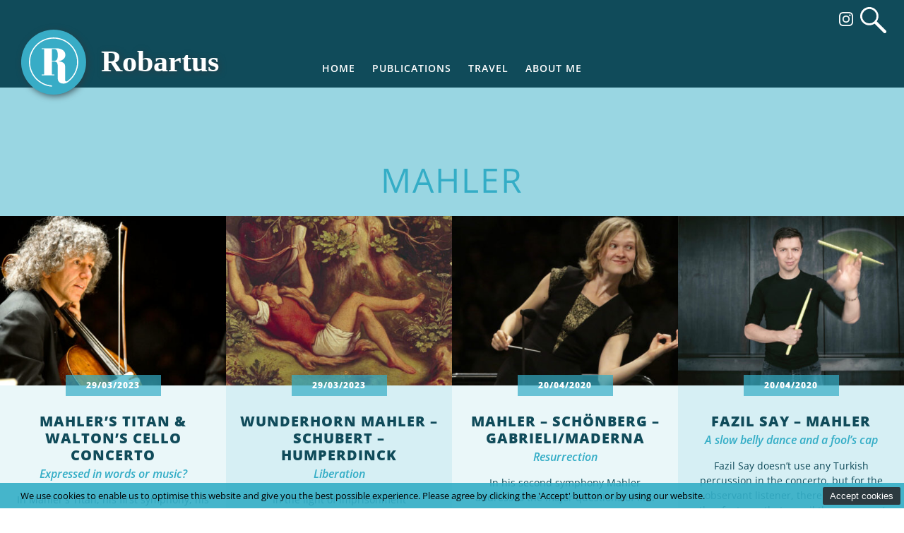

--- FILE ---
content_type: text/html; charset=UTF-8
request_url: https://www.robartus.eu/tag/mahler/
body_size: 9723
content:
<!doctype html>
<!--[if lt IE 7]>
<html class="no-js lt-ie9 lt-ie8 lt-ie7 " dir="ltr" lang="en-US">
<![endif]-->
<!--[if IE 7]>
<html class="no-js lt-ie9 lt-ie8 " dir="ltr" lang="en-US">
<![endif]-->
<!--[if IE 8]>
<html class="no-js lt-ie9 " dir="ltr" lang="en-US">
<![endif]-->
<!--[if gt IE 8]><!-->
<html class="no-js " dir="ltr" lang="en-US">
<!--<![endif]-->
	<head>
		<meta charset="UTF-8" />
		<meta name="viewport" content="width=device-width, initial-scale=1" />
		<meta http-equiv="X-UA-Compatible" content="IE=edge" />
		<link rel="shortcut icon" href="https://www.robartus.eu/wp-content/themes/plumplaces/favicon.ico" />
		<title>Mahler - Robartus</title>
		<meta name='robots' content='index, follow, max-image-preview:large, max-snippet:-1, max-video-preview:-1' />

	<!-- This site is optimized with the Yoast SEO plugin v26.7 - https://yoast.com/wordpress/plugins/seo/ -->
	<link rel="canonical" href="/tag/mahler/" />
	<meta property="og:locale" content="en_US" />
	<meta property="og:type" content="article" />
	<meta property="og:title" content="Mahler - Robartus" />
	<meta property="og:url" content="/tag/mahler/" />
	<meta property="og:site_name" content="Robartus" />
	<meta name="twitter:card" content="summary_large_image" />
	<script type="application/ld+json" class="yoast-schema-graph">{"@context":"https://schema.org","@graph":[{"@type":"CollectionPage","@id":"/tag/mahler/","url":"/tag/mahler/","name":"Mahler - Robartus","isPartOf":{"@id":"https://www.robartus.eu/#website"},"breadcrumb":{"@id":"/tag/mahler/#breadcrumb"},"inLanguage":"en-US"},{"@type":"BreadcrumbList","@id":"/tag/mahler/#breadcrumb","itemListElement":[{"@type":"ListItem","position":1,"name":"Home","item":"https://www.robartus.eu/"},{"@type":"ListItem","position":2,"name":"Mahler"}]},{"@type":"WebSite","@id":"https://www.robartus.eu/#website","url":"https://www.robartus.eu/","name":"Robartus","description":"Wine, Restaurants, Music, Writing","potentialAction":[{"@type":"SearchAction","target":{"@type":"EntryPoint","urlTemplate":"https://www.robartus.eu/?s={search_term_string}"},"query-input":{"@type":"PropertyValueSpecification","valueRequired":true,"valueName":"search_term_string"}}],"inLanguage":"en-US"}]}</script>
	<!-- / Yoast SEO plugin. -->


<link rel='dns-prefetch' href='//cloud.typography.com' />
		<!-- This site uses the Google Analytics by MonsterInsights plugin v9.11.1 - Using Analytics tracking - https://www.monsterinsights.com/ -->
							<script data-wpca-marked="1" data-wpca-marked-auto="1" data-wpca-marked-data='{"id":0,"cc":"analytical","txt":"","type":"googletagmanager","context":"head","blocked":1,"placeholder":false,"src":"\/\/www.googletagmanager.com\/gtag\/js?id=G-4VJQPMZRR4"}'  src="https://www.robartus.eu/wp-content/plugins/wp-cookie-allow/assets/js/blocked.js"  data-cfasync="false" data-wpfc-render="false" type="text/template" async></script><!--[wpca_mrkd]-->
			<script data-cfasync="false" data-wpfc-render="false" type="text/javascript">
				var mi_version = '9.11.1';
				var mi_track_user = true;
				var mi_no_track_reason = '';
								var MonsterInsightsDefaultLocations = {"page_location":"https:\/\/www.robartus.eu\/tag\/mahler\/"};
								if ( typeof MonsterInsightsPrivacyGuardFilter === 'function' ) {
					var MonsterInsightsLocations = (typeof MonsterInsightsExcludeQuery === 'object') ? MonsterInsightsPrivacyGuardFilter( MonsterInsightsExcludeQuery ) : MonsterInsightsPrivacyGuardFilter( MonsterInsightsDefaultLocations );
				} else {
					var MonsterInsightsLocations = (typeof MonsterInsightsExcludeQuery === 'object') ? MonsterInsightsExcludeQuery : MonsterInsightsDefaultLocations;
				}

								var disableStrs = [
										'ga-disable-G-4VJQPMZRR4',
									];

				/* Function to detect opted out users */
				function __gtagTrackerIsOptedOut() {
					for (var index = 0; index < disableStrs.length; index++) {
						if (document.cookie.indexOf(disableStrs[index] + '=true') > -1) {
							return true;
						}
					}

					return false;
				}

				/* Disable tracking if the opt-out cookie exists. */
				if (__gtagTrackerIsOptedOut()) {
					for (var index = 0; index < disableStrs.length; index++) {
						window[disableStrs[index]] = true;
					}
				}

				/* Opt-out function */
				function __gtagTrackerOptout() {
					for (var index = 0; index < disableStrs.length; index++) {
						document.cookie = disableStrs[index] + '=true; expires=Thu, 31 Dec 2099 23:59:59 UTC; path=/';
						window[disableStrs[index]] = true;
					}
				}

				if ('undefined' === typeof gaOptout) {
					function gaOptout() {
						__gtagTrackerOptout();
					}
				}
								window.dataLayer = window.dataLayer || [];

				window.MonsterInsightsDualTracker = {
					helpers: {},
					trackers: {},
				};
				if (mi_track_user) {
					function __gtagDataLayer() {
						dataLayer.push(arguments);
					}

					function __gtagTracker(type, name, parameters) {
						if (!parameters) {
							parameters = {};
						}

						if (parameters.send_to) {
							__gtagDataLayer.apply(null, arguments);
							return;
						}

						if (type === 'event') {
														parameters.send_to = monsterinsights_frontend.v4_id;
							var hookName = name;
							if (typeof parameters['event_category'] !== 'undefined') {
								hookName = parameters['event_category'] + ':' + name;
							}

							if (typeof MonsterInsightsDualTracker.trackers[hookName] !== 'undefined') {
								MonsterInsightsDualTracker.trackers[hookName](parameters);
							} else {
								__gtagDataLayer('event', name, parameters);
							}
							
						} else {
							__gtagDataLayer.apply(null, arguments);
						}
					}

					__gtagTracker('js', new Date());
					__gtagTracker('set', {
						'developer_id.dZGIzZG': true,
											});
					if ( MonsterInsightsLocations.page_location ) {
						__gtagTracker('set', MonsterInsightsLocations);
					}
										__gtagTracker('config', 'G-4VJQPMZRR4', {"forceSSL":"true","anonymize_ip":"true"} );
										window.gtag = __gtagTracker;										(function () {
						/* https://developers.google.com/analytics/devguides/collection/analyticsjs/ */
						/* ga and __gaTracker compatibility shim. */
						var noopfn = function () {
							return null;
						};
						var newtracker = function () {
							return new Tracker();
						};
						var Tracker = function () {
							return null;
						};
						var p = Tracker.prototype;
						p.get = noopfn;
						p.set = noopfn;
						p.send = function () {
							var args = Array.prototype.slice.call(arguments);
							args.unshift('send');
							__gaTracker.apply(null, args);
						};
						var __gaTracker = function () {
							var len = arguments.length;
							if (len === 0) {
								return;
							}
							var f = arguments[len - 1];
							if (typeof f !== 'object' || f === null || typeof f.hitCallback !== 'function') {
								if ('send' === arguments[0]) {
									var hitConverted, hitObject = false, action;
									if ('event' === arguments[1]) {
										if ('undefined' !== typeof arguments[3]) {
											hitObject = {
												'eventAction': arguments[3],
												'eventCategory': arguments[2],
												'eventLabel': arguments[4],
												'value': arguments[5] ? arguments[5] : 1,
											}
										}
									}
									if ('pageview' === arguments[1]) {
										if ('undefined' !== typeof arguments[2]) {
											hitObject = {
												'eventAction': 'page_view',
												'page_path': arguments[2],
											}
										}
									}
									if (typeof arguments[2] === 'object') {
										hitObject = arguments[2];
									}
									if (typeof arguments[5] === 'object') {
										Object.assign(hitObject, arguments[5]);
									}
									if ('undefined' !== typeof arguments[1].hitType) {
										hitObject = arguments[1];
										if ('pageview' === hitObject.hitType) {
											hitObject.eventAction = 'page_view';
										}
									}
									if (hitObject) {
										action = 'timing' === arguments[1].hitType ? 'timing_complete' : hitObject.eventAction;
										hitConverted = mapArgs(hitObject);
										__gtagTracker('event', action, hitConverted);
									}
								}
								return;
							}

							function mapArgs(args) {
								var arg, hit = {};
								var gaMap = {
									'eventCategory': 'event_category',
									'eventAction': 'event_action',
									'eventLabel': 'event_label',
									'eventValue': 'event_value',
									'nonInteraction': 'non_interaction',
									'timingCategory': 'event_category',
									'timingVar': 'name',
									'timingValue': 'value',
									'timingLabel': 'event_label',
									'page': 'page_path',
									'location': 'page_location',
									'title': 'page_title',
									'referrer' : 'page_referrer',
								};
								for (arg in args) {
																		if (!(!args.hasOwnProperty(arg) || !gaMap.hasOwnProperty(arg))) {
										hit[gaMap[arg]] = args[arg];
									} else {
										hit[arg] = args[arg];
									}
								}
								return hit;
							}

							try {
								f.hitCallback();
							} catch (ex) {
							}
						};
						__gaTracker.create = newtracker;
						__gaTracker.getByName = newtracker;
						__gaTracker.getAll = function () {
							return [];
						};
						__gaTracker.remove = noopfn;
						__gaTracker.loaded = true;
						window['__gaTracker'] = __gaTracker;
					})();
									} else {
										console.log("");
					(function () {
						function __gtagTracker() {
							return null;
						}

						window['__gtagTracker'] = __gtagTracker;
						window['gtag'] = __gtagTracker;
					})();
									}
			</script>
							<!-- / Google Analytics by MonsterInsights -->
		<style id='wp-img-auto-sizes-contain-inline-css' type='text/css'>
img:is([sizes=auto i],[sizes^="auto," i]){contain-intrinsic-size:3000px 1500px}
/*# sourceURL=wp-img-auto-sizes-contain-inline-css */
</style>
<style id='wp-block-library-inline-css' type='text/css'>
:root{--wp-block-synced-color:#7a00df;--wp-block-synced-color--rgb:122,0,223;--wp-bound-block-color:var(--wp-block-synced-color);--wp-editor-canvas-background:#ddd;--wp-admin-theme-color:#007cba;--wp-admin-theme-color--rgb:0,124,186;--wp-admin-theme-color-darker-10:#006ba1;--wp-admin-theme-color-darker-10--rgb:0,107,160.5;--wp-admin-theme-color-darker-20:#005a87;--wp-admin-theme-color-darker-20--rgb:0,90,135;--wp-admin-border-width-focus:2px}@media (min-resolution:192dpi){:root{--wp-admin-border-width-focus:1.5px}}.wp-element-button{cursor:pointer}:root .has-very-light-gray-background-color{background-color:#eee}:root .has-very-dark-gray-background-color{background-color:#313131}:root .has-very-light-gray-color{color:#eee}:root .has-very-dark-gray-color{color:#313131}:root .has-vivid-green-cyan-to-vivid-cyan-blue-gradient-background{background:linear-gradient(135deg,#00d084,#0693e3)}:root .has-purple-crush-gradient-background{background:linear-gradient(135deg,#34e2e4,#4721fb 50%,#ab1dfe)}:root .has-hazy-dawn-gradient-background{background:linear-gradient(135deg,#faaca8,#dad0ec)}:root .has-subdued-olive-gradient-background{background:linear-gradient(135deg,#fafae1,#67a671)}:root .has-atomic-cream-gradient-background{background:linear-gradient(135deg,#fdd79a,#004a59)}:root .has-nightshade-gradient-background{background:linear-gradient(135deg,#330968,#31cdcf)}:root .has-midnight-gradient-background{background:linear-gradient(135deg,#020381,#2874fc)}:root{--wp--preset--font-size--normal:16px;--wp--preset--font-size--huge:42px}.has-regular-font-size{font-size:1em}.has-larger-font-size{font-size:2.625em}.has-normal-font-size{font-size:var(--wp--preset--font-size--normal)}.has-huge-font-size{font-size:var(--wp--preset--font-size--huge)}.has-text-align-center{text-align:center}.has-text-align-left{text-align:left}.has-text-align-right{text-align:right}.has-fit-text{white-space:nowrap!important}#end-resizable-editor-section{display:none}.aligncenter{clear:both}.items-justified-left{justify-content:flex-start}.items-justified-center{justify-content:center}.items-justified-right{justify-content:flex-end}.items-justified-space-between{justify-content:space-between}.screen-reader-text{border:0;clip-path:inset(50%);height:1px;margin:-1px;overflow:hidden;padding:0;position:absolute;width:1px;word-wrap:normal!important}.screen-reader-text:focus{background-color:#ddd;clip-path:none;color:#444;display:block;font-size:1em;height:auto;left:5px;line-height:normal;padding:15px 23px 14px;text-decoration:none;top:5px;width:auto;z-index:100000}html :where(.has-border-color){border-style:solid}html :where([style*=border-top-color]){border-top-style:solid}html :where([style*=border-right-color]){border-right-style:solid}html :where([style*=border-bottom-color]){border-bottom-style:solid}html :where([style*=border-left-color]){border-left-style:solid}html :where([style*=border-width]){border-style:solid}html :where([style*=border-top-width]){border-top-style:solid}html :where([style*=border-right-width]){border-right-style:solid}html :where([style*=border-bottom-width]){border-bottom-style:solid}html :where([style*=border-left-width]){border-left-style:solid}html :where(img[class*=wp-image-]){height:auto;max-width:100%}:where(figure){margin:0 0 1em}html :where(.is-position-sticky){--wp-admin--admin-bar--position-offset:var(--wp-admin--admin-bar--height,0px)}@media screen and (max-width:600px){html :where(.is-position-sticky){--wp-admin--admin-bar--position-offset:0px}}

/*# sourceURL=wp-block-library-inline-css */
</style><style id='global-styles-inline-css' type='text/css'>
:root{--wp--preset--aspect-ratio--square: 1;--wp--preset--aspect-ratio--4-3: 4/3;--wp--preset--aspect-ratio--3-4: 3/4;--wp--preset--aspect-ratio--3-2: 3/2;--wp--preset--aspect-ratio--2-3: 2/3;--wp--preset--aspect-ratio--16-9: 16/9;--wp--preset--aspect-ratio--9-16: 9/16;--wp--preset--color--black: #000000;--wp--preset--color--cyan-bluish-gray: #abb8c3;--wp--preset--color--white: #ffffff;--wp--preset--color--pale-pink: #f78da7;--wp--preset--color--vivid-red: #cf2e2e;--wp--preset--color--luminous-vivid-orange: #ff6900;--wp--preset--color--luminous-vivid-amber: #fcb900;--wp--preset--color--light-green-cyan: #7bdcb5;--wp--preset--color--vivid-green-cyan: #00d084;--wp--preset--color--pale-cyan-blue: #8ed1fc;--wp--preset--color--vivid-cyan-blue: #0693e3;--wp--preset--color--vivid-purple: #9b51e0;--wp--preset--gradient--vivid-cyan-blue-to-vivid-purple: linear-gradient(135deg,rgb(6,147,227) 0%,rgb(155,81,224) 100%);--wp--preset--gradient--light-green-cyan-to-vivid-green-cyan: linear-gradient(135deg,rgb(122,220,180) 0%,rgb(0,208,130) 100%);--wp--preset--gradient--luminous-vivid-amber-to-luminous-vivid-orange: linear-gradient(135deg,rgb(252,185,0) 0%,rgb(255,105,0) 100%);--wp--preset--gradient--luminous-vivid-orange-to-vivid-red: linear-gradient(135deg,rgb(255,105,0) 0%,rgb(207,46,46) 100%);--wp--preset--gradient--very-light-gray-to-cyan-bluish-gray: linear-gradient(135deg,rgb(238,238,238) 0%,rgb(169,184,195) 100%);--wp--preset--gradient--cool-to-warm-spectrum: linear-gradient(135deg,rgb(74,234,220) 0%,rgb(151,120,209) 20%,rgb(207,42,186) 40%,rgb(238,44,130) 60%,rgb(251,105,98) 80%,rgb(254,248,76) 100%);--wp--preset--gradient--blush-light-purple: linear-gradient(135deg,rgb(255,206,236) 0%,rgb(152,150,240) 100%);--wp--preset--gradient--blush-bordeaux: linear-gradient(135deg,rgb(254,205,165) 0%,rgb(254,45,45) 50%,rgb(107,0,62) 100%);--wp--preset--gradient--luminous-dusk: linear-gradient(135deg,rgb(255,203,112) 0%,rgb(199,81,192) 50%,rgb(65,88,208) 100%);--wp--preset--gradient--pale-ocean: linear-gradient(135deg,rgb(255,245,203) 0%,rgb(182,227,212) 50%,rgb(51,167,181) 100%);--wp--preset--gradient--electric-grass: linear-gradient(135deg,rgb(202,248,128) 0%,rgb(113,206,126) 100%);--wp--preset--gradient--midnight: linear-gradient(135deg,rgb(2,3,129) 0%,rgb(40,116,252) 100%);--wp--preset--font-size--small: 13px;--wp--preset--font-size--medium: 20px;--wp--preset--font-size--large: 36px;--wp--preset--font-size--x-large: 42px;--wp--preset--spacing--20: 0.44rem;--wp--preset--spacing--30: 0.67rem;--wp--preset--spacing--40: 1rem;--wp--preset--spacing--50: 1.5rem;--wp--preset--spacing--60: 2.25rem;--wp--preset--spacing--70: 3.38rem;--wp--preset--spacing--80: 5.06rem;--wp--preset--shadow--natural: 6px 6px 9px rgba(0, 0, 0, 0.2);--wp--preset--shadow--deep: 12px 12px 50px rgba(0, 0, 0, 0.4);--wp--preset--shadow--sharp: 6px 6px 0px rgba(0, 0, 0, 0.2);--wp--preset--shadow--outlined: 6px 6px 0px -3px rgb(255, 255, 255), 6px 6px rgb(0, 0, 0);--wp--preset--shadow--crisp: 6px 6px 0px rgb(0, 0, 0);}:where(.is-layout-flex){gap: 0.5em;}:where(.is-layout-grid){gap: 0.5em;}body .is-layout-flex{display: flex;}.is-layout-flex{flex-wrap: wrap;align-items: center;}.is-layout-flex > :is(*, div){margin: 0;}body .is-layout-grid{display: grid;}.is-layout-grid > :is(*, div){margin: 0;}:where(.wp-block-columns.is-layout-flex){gap: 2em;}:where(.wp-block-columns.is-layout-grid){gap: 2em;}:where(.wp-block-post-template.is-layout-flex){gap: 1.25em;}:where(.wp-block-post-template.is-layout-grid){gap: 1.25em;}.has-black-color{color: var(--wp--preset--color--black) !important;}.has-cyan-bluish-gray-color{color: var(--wp--preset--color--cyan-bluish-gray) !important;}.has-white-color{color: var(--wp--preset--color--white) !important;}.has-pale-pink-color{color: var(--wp--preset--color--pale-pink) !important;}.has-vivid-red-color{color: var(--wp--preset--color--vivid-red) !important;}.has-luminous-vivid-orange-color{color: var(--wp--preset--color--luminous-vivid-orange) !important;}.has-luminous-vivid-amber-color{color: var(--wp--preset--color--luminous-vivid-amber) !important;}.has-light-green-cyan-color{color: var(--wp--preset--color--light-green-cyan) !important;}.has-vivid-green-cyan-color{color: var(--wp--preset--color--vivid-green-cyan) !important;}.has-pale-cyan-blue-color{color: var(--wp--preset--color--pale-cyan-blue) !important;}.has-vivid-cyan-blue-color{color: var(--wp--preset--color--vivid-cyan-blue) !important;}.has-vivid-purple-color{color: var(--wp--preset--color--vivid-purple) !important;}.has-black-background-color{background-color: var(--wp--preset--color--black) !important;}.has-cyan-bluish-gray-background-color{background-color: var(--wp--preset--color--cyan-bluish-gray) !important;}.has-white-background-color{background-color: var(--wp--preset--color--white) !important;}.has-pale-pink-background-color{background-color: var(--wp--preset--color--pale-pink) !important;}.has-vivid-red-background-color{background-color: var(--wp--preset--color--vivid-red) !important;}.has-luminous-vivid-orange-background-color{background-color: var(--wp--preset--color--luminous-vivid-orange) !important;}.has-luminous-vivid-amber-background-color{background-color: var(--wp--preset--color--luminous-vivid-amber) !important;}.has-light-green-cyan-background-color{background-color: var(--wp--preset--color--light-green-cyan) !important;}.has-vivid-green-cyan-background-color{background-color: var(--wp--preset--color--vivid-green-cyan) !important;}.has-pale-cyan-blue-background-color{background-color: var(--wp--preset--color--pale-cyan-blue) !important;}.has-vivid-cyan-blue-background-color{background-color: var(--wp--preset--color--vivid-cyan-blue) !important;}.has-vivid-purple-background-color{background-color: var(--wp--preset--color--vivid-purple) !important;}.has-black-border-color{border-color: var(--wp--preset--color--black) !important;}.has-cyan-bluish-gray-border-color{border-color: var(--wp--preset--color--cyan-bluish-gray) !important;}.has-white-border-color{border-color: var(--wp--preset--color--white) !important;}.has-pale-pink-border-color{border-color: var(--wp--preset--color--pale-pink) !important;}.has-vivid-red-border-color{border-color: var(--wp--preset--color--vivid-red) !important;}.has-luminous-vivid-orange-border-color{border-color: var(--wp--preset--color--luminous-vivid-orange) !important;}.has-luminous-vivid-amber-border-color{border-color: var(--wp--preset--color--luminous-vivid-amber) !important;}.has-light-green-cyan-border-color{border-color: var(--wp--preset--color--light-green-cyan) !important;}.has-vivid-green-cyan-border-color{border-color: var(--wp--preset--color--vivid-green-cyan) !important;}.has-pale-cyan-blue-border-color{border-color: var(--wp--preset--color--pale-cyan-blue) !important;}.has-vivid-cyan-blue-border-color{border-color: var(--wp--preset--color--vivid-cyan-blue) !important;}.has-vivid-purple-border-color{border-color: var(--wp--preset--color--vivid-purple) !important;}.has-vivid-cyan-blue-to-vivid-purple-gradient-background{background: var(--wp--preset--gradient--vivid-cyan-blue-to-vivid-purple) !important;}.has-light-green-cyan-to-vivid-green-cyan-gradient-background{background: var(--wp--preset--gradient--light-green-cyan-to-vivid-green-cyan) !important;}.has-luminous-vivid-amber-to-luminous-vivid-orange-gradient-background{background: var(--wp--preset--gradient--luminous-vivid-amber-to-luminous-vivid-orange) !important;}.has-luminous-vivid-orange-to-vivid-red-gradient-background{background: var(--wp--preset--gradient--luminous-vivid-orange-to-vivid-red) !important;}.has-very-light-gray-to-cyan-bluish-gray-gradient-background{background: var(--wp--preset--gradient--very-light-gray-to-cyan-bluish-gray) !important;}.has-cool-to-warm-spectrum-gradient-background{background: var(--wp--preset--gradient--cool-to-warm-spectrum) !important;}.has-blush-light-purple-gradient-background{background: var(--wp--preset--gradient--blush-light-purple) !important;}.has-blush-bordeaux-gradient-background{background: var(--wp--preset--gradient--blush-bordeaux) !important;}.has-luminous-dusk-gradient-background{background: var(--wp--preset--gradient--luminous-dusk) !important;}.has-pale-ocean-gradient-background{background: var(--wp--preset--gradient--pale-ocean) !important;}.has-electric-grass-gradient-background{background: var(--wp--preset--gradient--electric-grass) !important;}.has-midnight-gradient-background{background: var(--wp--preset--gradient--midnight) !important;}.has-small-font-size{font-size: var(--wp--preset--font-size--small) !important;}.has-medium-font-size{font-size: var(--wp--preset--font-size--medium) !important;}.has-large-font-size{font-size: var(--wp--preset--font-size--large) !important;}.has-x-large-font-size{font-size: var(--wp--preset--font-size--x-large) !important;}
/*# sourceURL=global-styles-inline-css */
</style>

<style id='classic-theme-styles-inline-css' type='text/css'>
/*! This file is auto-generated */
.wp-block-button__link{color:#fff;background-color:#32373c;border-radius:9999px;box-shadow:none;text-decoration:none;padding:calc(.667em + 2px) calc(1.333em + 2px);font-size:1.125em}.wp-block-file__button{background:#32373c;color:#fff;text-decoration:none}
/*# sourceURL=/wp-includes/css/classic-themes.min.css */
</style>
<link rel='stylesheet' id='wpca-core-css' href='/wp-content/plugins/wp-cookie-allow/modules/core/css/wpca-core.min.css?ver=3.2.10' type='text/css' media='all' />
<link rel='stylesheet' id='wpca-replacement-css' href='/wp-content/plugins/wp-cookie-allow/modules/automate-replace/css/wpca-replacement.min.css?ver=3.2.10' type='text/css' media='all' />
<link rel='stylesheet' id='wpca-frontend-css' href='/wp-content/plugins/wp-cookie-allow/modules/frontend/css/wpca-frontend.min.css?ver=3.2.10' type='text/css' media='all' />
<link rel='stylesheet' id='tia_fonts-css' href='https://cloud.typography.com/625692/6551952/css/fonts.css?ver=1.0' type='text/css' media='all' />
<link rel='stylesheet' id='tia_style-css' href='/wp-content/themes/plumplaces/assets/css/style.css?ver=1.24' type='text/css' media='all' />
<link rel='stylesheet' id='tia_sidrstyle-css' href='/wp-content/themes/plumplaces/assets/css/jquery.sidr.css?ver=1.0' type='text/css' media='all' />
<link rel='stylesheet' id='tia_fancyboxstyle-css' href='/wp-content/themes/plumplaces/assets/css/jquery.fancybox.css?ver=1.0' type='text/css' media='all' />
		<script type='text/javascript'>
		/* <![CDATA[ */
		var wpcaData = {"ns":"wpca","nonce":"98a54d17bf","wpurl":"https:\/\/www.robartus.eu","domain":"robartus.eu","ajaxurl":"https:\/\/www.robartus.eu\/wp-admin\/admin-ajax.php","referer":false,"currenturl":"https:\/\/www.robartus.eu\/tag\/mahler\/","isms":false,"mspath":"\/","ssl":true,"cookieNameConsent":"wpca_consent","cookieNameCc":"wpca_cc","doPlaceholder":true,"minPlacehoderDim":{"w":75,"h":75},"blockedAssetsUri":{"js":"https:\/\/www.robartus.eu\/wp-content\/plugins\/wp-cookie-allow\/assets\/js\/blocked.js","img":"https:\/\/www.robartus.eu\/wp-content\/plugins\/wp-cookie-allow\/assets\/img\/blocked.jpg","iframe":"https:\/\/www.robartus.eu\/wp-content\/plugins\/wp-cookie-allow\/assets\/blocked.html"},"layout":"bar","cookieExpire":365,"cookiesBeforeConsent":1,"consentMethod":3,"cookiePolicyCssClass":"wpca-cookie-policy-link","cookiePolicyPathRel":"","queryVarBypass":"wpca_bypass_consent","doLayer":false,"hasClose":false,"useXAsDismiss":false,"minScrollTop":0,"cookiePath":"\/","cookieDomain":"","resettedConsent":false,"bypassingConsent":false,"allowedCc":["functional","analytical","social-media","advertising","other"],"requiredCc":["functional"],"replaceResetBtn":true,"reloadAfterConsent":false};
		/* ]]> */
		</script>
		<script type="text/javascript" src="/wp-content/plugins/google-analytics-for-wordpress/assets/js/frontend-gtag.min.js?ver=9.11.1" id="monsterinsights-frontend-script-js" async="async" data-wp-strategy="async"></script>
<script data-cfasync="false" data-wpfc-render="false" type="text/javascript" id='monsterinsights-frontend-script-js-extra'>/* <![CDATA[ */
var monsterinsights_frontend = {"js_events_tracking":"true","download_extensions":"doc,pdf,ppt,zip,xls,docx,pptx,xlsx","inbound_paths":"[]","home_url":"https:\/\/www.robartus.eu","hash_tracking":"false","v4_id":"G-4VJQPMZRR4"};/* ]]> */
</script>
<script type="text/javascript" src="/wp-includes/js/jquery/jquery.min.js?ver=3.7.1" id="jquery-core-js"></script>
<script type="text/javascript" src="/wp-includes/js/jquery/jquery-migrate.min.js?ver=3.4.1" id="jquery-migrate-js"></script>
<script type="text/javascript" src="/wp-content/themes/plumplaces/assets/js/modernizr.custom.js?ver=6.9" id="tia_modernizr-js"></script>
<link rel="https://api.w.org/" href="https://www.robartus.eu/wp-json/" /><link rel="alternate" title="JSON" type="application/json" href="https://www.robartus.eu/wp-json/wp/v2/tags/572" />
<!-- WeePie Cookie Allow Plugin - V3.2.10 - https://www.weepie-plugins.com/cookie-allow/ -->
<style type="text/css">
.wpca-btn-accept{background:rgba(44,58,64,1);color:#FFFFFF}
.wpca-btn-accept:hover,.wpca-btn-accept:focus,.wpca-btn-accept:active{background:rgba(44,58,64,1);color:#FFFFFF}
.wpca-btn-decline{background:rgba(208,76,32, 1); color:#FFFFFF}
.wpca-btn-decline:hover,.wpca-btn-decline:focus,.wpca-btn-decline:active{background:rgba(209,58,8,1);color:#FFFFFF}
.wpca-btn-reset-consent{background:rgba(208,76,32,1);color:#FFFFFF}
.wpca-btn-reset-consent:hover,.wpca-btn-reset-consent:focus,.wpca-btn-reset-consent:active{background:rgba(209,58,8,1);color:#FFFFFF}
/* Cookie Category settings */
.wpca-cc-sett-box{background-color:#ECECEC;border-radius:4px;padding:15px;color:#444444}
.wpca-cc-sett-box *{color:#444444}
.wpca-cc-sett-box a{color:#7DE047}
.wpca-cc-sett-box a{color:#54CB2E}
.wpca-cc-sett-box .wpca-btn-cc-default-sett{background:rgba(61,159,196,1);color:#FFFFFF}
.wpca-cc-sett-box .wpca-btn-cc-default-sett:hover,.wpca-cc-sett-box .wpca-btn-cc-default-sett:focus,.wpca-cc-sett-box .wpca-btn-cc-default-sett:active {background:rgba(33,152,196,1);color:#FFFFFF}
.wpca-cc-sett-box .wpca-btn-cc-save-sett{background:rgba(124,223,70,1);color:#FFFFFF}
.wpca-cc-sett-box .wpca-btn-cc-save-sett:hover,.wpca-cc-sett-box .wpca-btn-cc-save-sett:focus,.wpca-cc-sett-box .wpca-btn-cc-save-sett:active{background:rgba(116,216,58,1);color:#FFFFFF}
#wpca-bar{ background:rgba(52,173,198,0.9);filter: alpha(opacity=90);}
#wpca-bar-content, #wpca-bar-content > p{color:#000000}
#wpca-bar a{color:#000000}
#wpca-bar a:hover{color:#000000}
.wpca-replacement-elem{min-width:75px;min-height:75px}
</style>
<!-- //END WeePie Cookie Allow Plugin -->
	</head>
	<body class="archive tag tag-mahler tag-572 wp-theme-plumplaces music cat-524 publications cat-3">
		<div id="topheader">
	<a href="https://www.robartus.eu/" class="logo" title="Home"> </a>
	<a id="foldoutnav" href="#sidr" class="in">Menu</a>
	<div id="sidr" class="mobnavigatie"></div>

	<div id="dtnavigation">
				<ul class="staticnav">
			<li class="menu-home page-id-2"><a href="https://www.robartus.eu/">Home</a></li><li class="dropdown menu-publications cat-id-3"><a class="dropdown-toggle" data-toggle="dropdown" data-target="#" href="https://www.robartus.eu/category/publications/">Publications <b class="caret"></b></a><ul class="dropdown-menu">	<li class="menu-wine cat-id-438"><a href="https://www.robartus.eu/category/publications/wine/">Wine</a></li>	<li class="menu-restaurants cat-id-437"><a href="https://www.robartus.eu/category/publications/restaurants-publications/">Restaurants</a></li>	<li class="menu-music cat-id-524"><a href="https://www.robartus.eu/category/publications/music/">Music</a></li>	<li class="last menu-other cat-id-439"><a href="https://www.robartus.eu/category/publications/other-publications/">Other</a></li></ul></li><li class="menu-travel page-id-2369"><a href="https://www.robartus.eu/travel/">Travel</a></li><li class="last menu-about-me page-id-24"><a href="https://www.robartus.eu/about-robartus/">About me</a></li>		</ul><!--
		--><ul class="pagenav">
				</ul>
	</div>

	<ul class="socialnav">
		<li class="metanav" id="metanav">
					</li>
		<li class="instagram"><a href="https://www.instagram.com/plumplaces/" target="_blank">Follow us on Instagram</a></li><!--
				--><li class="search"><a href="/search/+" class="search">Search website</a></li>
	</ul>
</div>
		<div class="maincontent">
<div class="archivefilter"><div><h1>Mahler</h1></div></div><div class="overviewposts"><div class="row"><div><a href="https://www.robartus.eu/mahlers-titan/"><img src="https://www.robartus.eu/wp-content/uploads/2023/03/steven-isserlis-satoshi-aoyagi-1600x964-1-400x300.jpg" alt="Mahler&#8217;s Titan &#038; Walton&#8217;s Cello Concerto" /><p class="date">29/03/2023</p><h2>Mahler&#8217;s Titan &#038; Walton&#8217;s Cello Concerto</h2><h3>Expressed in words or music?</h3><p>In Mahler's Titan, his first symphony, his entire oeuvre is present, the composer Arnold Schönberg supposedly said.</p><p class="nrofcomments">comments <span>0</span> | shares <span class="shares" data-id="4166">0</span></p></a></div><div><a href="https://www.robartus.eu/mahler-wunderhorn-schubert-humperdinck/"><img src="https://www.robartus.eu/wp-content/uploads/2023/03/des-knaben-wunderhorn-1600x964-1-400x300.jpg" alt="Wunderhorn Mahler &#8211; Schubert &#8211; Humperdinck" /><p class="date">29/03/2023</p><h2>Wunderhorn Mahler &#8211; Schubert &#8211; Humperdinck</h2><h3>Liberation</h3><p>In the light of imprisonment (Humperdinck), death (Wunderhorn) and endlessly nagging self-doubt (Schubert), the limitations of our freedoms due to Covid seem trivial.     </p><p class="nrofcomments">comments <span>0</span> | shares <span class="shares" data-id="4158">0</span></p></a></div><div><a href="https://www.robartus.eu/mahler-schonberg-gabrieli-maderna/"><img src="https://www.robartus.eu/wp-content/uploads/2020/04/mirga-grazinyte-tyla-1600x964-400x300.jpg" alt="Mahler &#8211; Schönberg &#8211; Gabrieli/Maderna" /><p class="date">20/04/2020</p><h2>Mahler &#8211; Schönberg &#8211; Gabrieli/Maderna</h2><h3>Resurrection</h3><p>In his second symphony Mahler addresses the major questions of life. Their sheer extent and impact is reflected in the large number of musicians involved.</p><p class="nrofcomments">comments <span>0</span> | shares <span class="shares" data-id="3534">0</span></p></a></div><div><a href="https://www.robartus.eu/fazil-say/"><img src="https://www.robartus.eu/wp-content/uploads/2020/04/martin_grubinger-by-simon-pauly-1600x964-400x300.jpg" alt="Fazil Say &#8211; Mahler" /><p class="date">20/04/2020</p><h2>Fazil Say &#8211; Mahler</h2><h3>A slow belly dance and a fool’s cap</h3><p>Fazil Say doesn’t use any Turkish percussion in the concerto, but for the observant listener, there are several other features that unveil the composer’s nationality.</p><p class="nrofcomments">comments <span>0</span> | shares <span class="shares" data-id="3478">0</span></p></a></div></div><div class="nextbatch"><a href="#" data-offset="1" data-amount="4" data-category="0" data-tag="572">More <span>posts</span></a></div></div><div class="catband"><h2>Publications</h2><p>Articles, interviews, etc. that have been published in other media.</p>
<div class="row cat-3"><div><a href="https://www.robartus.eu/zind-humbrecht-superieure-pinot-gris/"><img src="https://www.robartus.eu/wp-content/uploads/2025/08/olivier-humbrecht-en-zijn-wijnen-320x420-bart-de-vries-200x200.jpeg" alt="" /><span>Zind-Humbrecht: superieure Pinot Gris</span></a><a href="https://www.robartus.eu/alsace-pinot-blanc/"><img src="https://www.robartus.eu/wp-content/uploads/2025/08/kreydenweiss-cave-a-foudres-320x420-1-200x200.jpg" alt="" /><span>Alsace Pinot Blanc</span></a><a href="https://www.robartus.eu/water-deprivation/"><img src="https://www.robartus.eu/wp-content/uploads/2025/07/use-of-hay-at-mas-martinet-mas-martinet-320x420-1-200x200.jpg" alt="" /><span>Water deprivation in the vineyard</span></a><a href="https://www.robartus.eu/languedoc/"><img src="https://www.robartus.eu/wp-content/uploads/2025/07/frederic-brouca-with-his-sauveplane-bart-de-vries-320x420-1-200x200.jpeg" alt="" /><span>Languedoc</span></a><a href="https://www.robartus.eu/swiss-vineyard-classification/"><img src="https://www.robartus.eu/wp-content/uploads/2025/07/vines-in-fully-valais-bart-de-vries-320x420-1-200x200.jpeg" alt="" /><span>Swiss Vineyard Classification</span></a><a href="https://www.robartus.eu/herdade-do-mouchao/"><img src="https://www.robartus.eu/wp-content/uploads/2025/07/iain-reynolds-richardson-met-ouderwets-snoeimes-320x420-bart-de-vries-200x200.jpeg" alt="" /><span>Natte voeten bij Herdade do Mouchão</span></a></div></div></div>			</div>
			<div class="footer">
    <h2>Robartus on Instagram</h2>
	[jr_instagram id="1"]
		<ul class="staticnav">
			</ul>
	<div class="central">
		<ul class="socialnav">
			<li class="instagram"><a href="https://www.instagram.com/plumplaces/" target="_blank">Follow us on Instagram</a></li>		</ul>

		<a href="https://www.robartus.eu/" class="logo">Home</a>

		
	</div>
	<ul class="pagenav">
	<li class="menu-contact page-id-28"><a href="https://www.robartus.eu/contact/">Contact</a></li><li class="menu-disclaimer page-id-29"><a href="https://www.robartus.eu/disclaimer/">Disclaimer</a></li><li class="last menu-credits page-id-30"><a href="https://www.robartus.eu/credits/">Credits</a></li>	</ul>

</div>
		<script type="speculationrules">
{"prefetch":[{"source":"document","where":{"and":[{"href_matches":"/*"},{"not":{"href_matches":["/wp-*.php","/wp-admin/*","/wp-content/uploads/*","/wp-content/*","/wp-content/plugins/*","/wp-content/themes/plumplaces/*","/*\\?(.+)"]}},{"not":{"selector_matches":"a[rel~=\"nofollow\"]"}},{"not":{"selector_matches":".no-prefetch, .no-prefetch a"}}]},"eagerness":"conservative"}]}
</script>
<script type="text/javascript" src="/wp-content/plugins/wp-cookie-allow/framework/assets/js/wpie-common.min.js?ver=2.0.2" id="wpie-common-js"></script>
<script type="text/javascript" src="/wp-content/plugins/wp-cookie-allow/modules/frontend/js/wpca-frontend.min.js?ver=3.2.10" id="wpca-frontend-js"></script>
<script type="text/javascript" src="/wp-content/themes/plumplaces/assets/js/matchmedia.js?ver=6.9" id="tia_matchmedia-js"></script>
<script type="text/javascript" src="/wp-content/themes/plumplaces/assets/js/respond.min.js?ver=6.9" id="tia_respond-js"></script>
<script type="text/javascript" src="/wp-content/themes/plumplaces/assets/js/picturefill.js?ver=6.9" id="tia_picturefill-js"></script>
<script type="text/javascript" src="/wp-content/themes/plumplaces/assets/js/viewport-units-buggyfill.js?ver=6.9" id="tia_buggyfill-js"></script>
<script type="text/javascript" src="/wp-content/themes/plumplaces/assets/js/sidr/jquery.sidr.js?ver=6.9" id="tia_sidr-js"></script>
<script type="text/javascript" src="/wp-content/themes/plumplaces/assets/js/fancybox/jquery.fancybox.pack.js?ver=6.9" id="tia_fancybox-js"></script>
<script type="text/javascript" src="/wp-content/themes/plumplaces/assets/js/fancybox/helpers/jquery.fancybox-media.js?ver=6.9" id="tia_fb_helper_media-js"></script>
<script type="text/javascript" id="tia_ajax-js-extra">
/* <![CDATA[ */
var frontendajax = {"ajaxurl":"https://www.robartus.eu/wp-admin/admin-ajax.php"};
//# sourceURL=tia_ajax-js-extra
/* ]]> */
</script>
<script type="text/javascript" src="/wp-content/themes/plumplaces/assets/js/ajax.js?ver=6.9" id="tia_ajax-js"></script>
<script type="text/javascript" src="/wp-content/themes/plumplaces/assets/js/theme.js?ver=6.9" id="tia_scripts-js"></script>
<template id='wpca-placeholer-html'><div class="wpca-replacement-elem wpca-replace-%TYPE% wpca-replace-%CC%" style="background-color:#f4f4f4;"><p class="wpca-replace-txt">This content is blocked. Accept cookies to view the content. <button class="wpca-btn-accept wpca-btn wpca-btn-hide" data-txt="click to accept cookies" data-txt-processing="Accepting...">click to accept cookies</button></p></div></template><div id="wpca-bar" class="wpca-lay-out wpca-bottom wpca-align-center wpca-hide group"><div id="wpca-bar-content" class="wpca-lay-out-content"><p>We use cookies to enable us to optimise this website and give you the best possible experience. Please agree by clicking the 'Accept' button or by using our website.</p></div><div id="wpca-bar-meta" class="wpca-lay-out-meta"><button class="wpca-btn-accept wpca-btn wpca-btn-hide" data-txt="Accept cookies" data-txt-processing="Accepting...">Accept cookies</button></div></div>	</body>
</html>


--- FILE ---
content_type: text/html; charset=UTF-8
request_url: https://www.robartus.eu/wp-admin/admin-ajax.php
body_size: -804
content:
{"shares":0}

--- FILE ---
content_type: text/html; charset=UTF-8
request_url: https://www.robartus.eu/wp-admin/admin-ajax.php
body_size: -766
content:
{"shares":0}

--- FILE ---
content_type: application/javascript
request_url: https://www.robartus.eu/wp-content/themes/plumplaces/assets/js/theme.js?ver=6.9
body_size: 1173
content:


function triggerResize() {
	//console.log( 'resize screen' );
	if (Event.prototype.initEvent) {
		window.dispatchEvent(new Event('resize'));
	} else {
		var evt = window.document.createEvent('UIEvents');
		evt.initUIEvent('resize', true, false, window, 0);
		window.dispatchEvent(evt);
	}
}

var minheight = 300;
function setRowElementHeight() {
	if ( jQuery(window).width() > 549 ) {
		jQuery( '.overviewposts .row' ).each( function() {
			//console.log( minheight );
			//var minheight = 600;
			//var minheight = jQuery( this ).children( 'div' ).first().innerHeight();
			jQuery( this ).children( 'div' ).each( function() {
				jQuery( this ).removeAttr( 'style' );
				minheight = ( jQuery( this ).innerHeight() > minheight ? jQuery( this ).innerHeight() : minheight );
			});
			jQuery(this).children( 'div' ).height( minheight - 50 ).addClass( 'showbg' );
		});
		//triggerResize();
	} else {
		jQuery( '.overviewposts .row' ).each( function() {
			jQuery(this).children( 'div' ).addClass( 'showbg' );
		});
		//triggerResize();
	}
}
function setSliderImages() {
	if ( typeof ( mobileslides ) !== 'undefined' ) {
		var slidecount = 0;
		var imgid = '';
		if ( jQuery(window).width() > 549 ) {
			for ( slidecount; slidecount < mobileslides.length; slidecount++ ) {
				imgid = '.soliloquy-id-custom-' + mobileslides[slidecount].id + ' img';
				jQuery( imgid ).attr( 'src', mobileslides[slidecount].desktop );
			}
		} else {
			for ( slidecount; slidecount < mobileslides.length; slidecount++ ) {
				imgid = '.soliloquy-id-custom-' + mobileslides[slidecount].id + ' img';
				jQuery( imgid ).attr( 'src', mobileslides[slidecount].mobile );
			}
		}
		jQuery( '.soliloquy-viewport' ).css( {'height' : 'auto' } );
	}
}

jQuery( '.soliloquy-image' ).css( {'visibility': 'hidden'} );

jQuery(document).ready( function() {
	var tiabp = 1023;
	jQuery(document).scroll(function() {
		if ( jQuery(document).scrollTop() >= 50 ) {
			//if ( jQuery(window).width() > 767 ) {
			if ( jQuery(window).width() > tiabp - 15 ) {
				jQuery("#topheader").removeClass("fullsize");
				jQuery("#topheader").addClass("small");
			} else {
				jQuery("#topheader").addClass("fullsize");
				jQuery("#topheader").removeClass("small");
			}
		} else {
			//if ( jQuery(window).width() > 767 ) {
			if ( jQuery(window).width() > tiabp - 15 ) {
				jQuery("#topheader").addClass("fullsize");
				jQuery("#topheader").removeClass("small");
			}
		}
	});

	var widthMatch = matchMedia("all and (max-width: "+tiabp+"px)");
	var widthHandler = function(matchList) {
		if (matchList.matches) {
			jQuery('#foldoutnav').sidr({
				name: 'sidr',
				side: 'left',
				displace: false,
				source: '#dtnavigation, #metanav, .socialnav li.search',
				renaming: false,
				onOpen: function() {
					jQuery( '.in' ).addClass( 'out' );
				},
				onClose: function() {
					jQuery( '.in' ).removeClass( 'out' );
				}
			});
			jQuery( '.mobnavigatie .dropdown' ).on( 'click', 'a', function( event ) {
				event.preventDefault();
				if ( jQuery( this ).closest( 'li' ).hasClass( 'dropdown' ) ) {
					if ( jQuery( this ).next( '.dropdown-menu' ).is( ":visible" ) ) {
						document.location.href = jQuery( this ).attr( 'href' );
					} else {
						//jQuery( this ).next( '.dropdown-menu' ).show();
						jQuery( this ).addClass( 'hover' );
						jQuery( this ).closest( 'li' ).addClass( 'hover' );
					}
				} else {
					document.location.href = jQuery( this ).attr( 'href' );
				}
			});
		} else {
			jQuery( '.mobnavigatie a' ).removeClass( 'hover' );
			jQuery( '.mobnavigatie li' ).removeClass( 'hover' );
			jQuery.sidr('close', 'sidr');
		}
	};

	if ( widthMatch.addListener ) {
		widthMatch.addListener(widthHandler);
	}
	widthHandler(widthMatch);

	if ( typeof ( mobileslides ) !== 'undefined' ) {
		if ( jQuery(window).width() > 549 ) {
			var preload = [];
			var imgids = [];
			for ( slidecount = 0; slidecount < mobileslides.length; slidecount++ ) {
				preload[slidecount] = mobileslides[slidecount].desktop;
				imgids[slidecount] = '.soliloquy-id-custom-' + mobileslides[slidecount].id + ' img';
			}
			var promises = [];
			//var nrpreload = ( preload.length < 4 ? preload.length : 4 );
			//for (var i = 0; i < nrpreload; i++) {
			for (var i = 0; i < preload.length; i++) {
				(function(url, promise) {
					var img = new Image();
					img.onload = function() {
						promise.resolve();
					};
					img.src = url;
					})(preload[i], promises[i] = jQuery.Deferred());
			}
			jQuery.when.apply(jQuery, promises).done(function() {
				jQuery( imgids[0] ).attr( 'src', preload[0] );
				setSliderImages();
				triggerResize();
				jQuery( '.soliloquy-image' ).css( {'visibility': 'visible'} );
				//soliloquy_slider['82'].startAuto();
			});
		} else {
			jQuery( '.soliloquy-image' ).css( {'visibility': 'visible'} );
			//soliloquy_slider['82'].startAuto();
		}
	} else {
		jQuery( '.soliloquy-image' ).css( {'visibility': 'visible'} );
		//soliloquy_slider['82'].startAuto();
	}

	//jQuery( '.fancybox' ).fancybox();
});

jQuery(window).load( function() {
	(function() {
		var resizeTimeout;
		function resizeThrottler() {
			// ignore resize events as long as an actualResizeHandler execution is in the queue
			if ( !resizeTimeout ) {
				resizeTimeout = setTimeout(function() {
					resizeTimeout = null;
					setRowElementHeight();
					setSliderImages();
				}, 66);
			}
		}
		window.addEventListener("resize", resizeThrottler, false);
		triggerResize();
	}());

	setRowElementHeight();
	setSliderImages();
	if ( jQuery(window).width() < 550 ) {
		//soliloquy_slider['82'].startAuto();
	}
	//jQuery(window).trigger( 'resize' );
});


--- FILE ---
content_type: image/svg+xml
request_url: https://www.robartus.eu/wp-content/themes/plumplaces/assets/images/logo-robartus.svg?1541596036
body_size: 1795
content:
<?xml version="1.0" encoding="UTF-8"?>
<svg width="171px" height="171px" viewBox="0 0 171 171" version="1.1" xmlns="http://www.w3.org/2000/svg" xmlns:xlink="http://www.w3.org/1999/xlink">
    <!-- Generator: Sketch 50.2 (55047) - http://www.bohemiancoding.com/sketch -->
    <title>Artboard 1@2x</title>
    <desc>Created with Sketch.</desc>
    <defs>
        <polygon id="path-1" points="0 0 171 0 171 171 0 171"></polygon>
    </defs>
    <g id="Artboard-1" stroke="none" stroke-width="1" fill="none" fill-rule="evenodd">
        <g id="R">
            <mask id="mask-2" fill="white">
                <use xlink:href="#path-1"></use>
            </mask>
            <g id="Clip-2"></g>
            <path d="M19,85.5 C19,122.227 48.773,152.001 85.5,152.001 C122.227,152.001 152,122.227 152,85.5 C152,48.773 122.227,19 85.5,19 C48.773,19 19,48.773 19,85.5" id="Fill-1" fill="#38ACC6" mask="url(#mask-2)"></path>
            <path d="M85.467,83.044 L82.017,83.044 L82.017,58.735 L86.408,58.735 C91.74,58.735 94.014,62.107 94.014,71.752 C94.014,79.515 92.054,83.044 85.467,83.044 M135.832,85.415 C135.832,57.616 113.215,35 85.416,35 C57.617,35 35,57.616 35,85.415 C35,112.071 55.797,133.959 82.017,135.714 L82.017,133.356 C57.095,131.606 37.354,110.773 37.354,85.415 C37.354,58.914 58.914,37.353 85.416,37.353 C111.918,37.353 133.478,58.914 133.478,85.415 C133.478,101.105 125.917,115.056 114.252,123.832 C113.245,124.519 112.23,125.002 111.266,125.002 C109.697,125.002 108.992,124.062 108.992,120.141 L108.992,93.787 C108.992,86.103 100.915,84.22 95.033,83.828 L95.033,83.671 C102.012,82.887 109.541,78.731 109.541,70.889 C109.541,61.401 100.366,57.245 91.975,57.245 L61.001,57.245 L61.001,58.735 L66.02,58.735 L66.02,110.96 L61.001,110.96 L61.001,112.45 L87.035,112.45 L87.035,110.96 L82.017,110.96 L82.017,84.534 L87.662,84.534 C92.603,84.534 93.936,88.141 93.936,94.414 L93.936,118.808 C93.936,125.787 98.954,129.473 105.228,129.473 C109.457,129.473 111.702,128.708 115.578,125.778 L115.585,125.778 C116.356,125.2 117.11,124.602 117.846,123.982 C117.878,123.955 117.909,123.93 117.942,123.903 L117.94,123.9 C128.875,114.646 135.832,100.829 135.832,85.415" id="Fill-4" fill="#FFFFFF" mask="url(#mask-2)"></path>
        </g>
    </g>
</svg>

--- FILE ---
content_type: image/svg+xml
request_url: https://www.robartus.eu/wp-content/themes/plumplaces/assets/images/menu-open.svg?1468924042
body_size: 58
content:
<svg id="Laag_3" data-name="Laag 3" xmlns="http://www.w3.org/2000/svg" viewBox="0 0 338.19 247.63"><defs><style>.cls-1{fill:#fff;}</style></defs><title>hamburger</title><path class="cls-1" d="M324,137.23H14.17a14.17,14.17,0,0,1,0-28.35H324A14.17,14.17,0,0,1,324,137.23Z"/><path class="cls-1" d="M324,28.35H14.17A14.17,14.17,0,0,1,14.17,0H324A14.17,14.17,0,0,1,324,28.35Z"/><path class="cls-1" d="M324,247.63H14.17a14.17,14.17,0,1,1,0-28.35H324A14.17,14.17,0,1,1,324,247.63Z"/></svg>

--- FILE ---
content_type: image/svg+xml
request_url: https://www.robartus.eu/wp-content/themes/plumplaces/assets/images/logo-robartus-groot.svg?1541598103
body_size: 2085
content:
<?xml version="1.0" encoding="UTF-8"?>
<svg width="418px" height="133px" viewBox="0 0 418 133" version="1.1" xmlns="http://www.w3.org/2000/svg" xmlns:xlink="http://www.w3.org/1999/xlink">
    <!-- Generator: Sketch 50.2 (55047) - http://www.bohemiancoding.com/sketch -->
    <title>Logo Robartus@2x</title>
    <desc>Created with Sketch.</desc>
    <defs></defs>
    <g id="Page-1" stroke="none" stroke-width="1" fill="none" fill-rule="evenodd">
        <g id="Logo-Robartus">
            <rect id="Rectangle" x="0" y="0" width="421" height="134"></rect>
            <text id="Robartus" fill="#FFFFFF" font-family="BauerBodoni-Bold, BauerBodoni" font-size="60" font-weight="bold">
                <tspan x="164" y="86">Robartus</tspan>
            </text>
            <g id="R-logo@2x" fill-rule="nonzero">
                <g id="Fill-1-Clipped" fill="#38ACC6">
                    <path d="M0,66.5 C0,103.227 29.773,133.001 66.5,133.001 C103.227,133.001 133,103.227 133,66.5 C133,29.773 103.227,0 66.5,0 C29.773,0 0,29.773 0,66.5" id="Fill-1"></path>
                </g>
                <g id="Fill-4-Clipped" transform="translate(16.000000, 16.000000)" fill="#FFFFFF">
                    <path d="M50.467,48.044 L47.017,48.044 L47.017,23.735 L51.408,23.735 C56.74,23.735 59.014,27.107 59.014,36.752 C59.014,44.515 57.054,48.044 50.467,48.044 M100.832,50.415 C100.832,22.616 78.215,0 50.416,0 C22.617,0 0,22.616 0,50.415 C0,77.071 20.797,98.959 47.017,100.714 L47.017,98.356 C22.095,96.606 2.354,75.773 2.354,50.415 C2.354,23.914 23.914,2.353 50.416,2.353 C76.918,2.353 98.478,23.914 98.478,50.415 C98.478,66.105 90.917,80.056 79.252,88.832 C78.245,89.519 77.23,90.002 76.266,90.002 C74.697,90.002 73.992,89.062 73.992,85.141 L73.992,58.787 C73.992,51.103 65.915,49.22 60.033,48.828 L60.033,48.671 C67.012,47.887 74.541,43.731 74.541,35.889 C74.541,26.401 65.366,22.245 56.975,22.245 L26.001,22.245 L26.001,23.735 L31.02,23.735 L31.02,75.96 L26.001,75.96 L26.001,77.45 L52.035,77.45 L52.035,75.96 L47.017,75.96 L47.017,49.534 L52.662,49.534 C57.603,49.534 58.936,53.141 58.936,59.414 L58.936,83.808 C58.936,90.787 63.954,94.473 70.228,94.473 C74.457,94.473 76.702,93.708 80.578,90.778 L80.585,90.778 C81.356,90.2 82.11,89.602 82.846,88.982 C82.878,88.955 82.909,88.93 82.942,88.903 L82.94,88.9 C93.875,79.646 100.832,65.829 100.832,50.415" id="Fill-4"></path>
                </g>
            </g>
        </g>
    </g>
</svg>